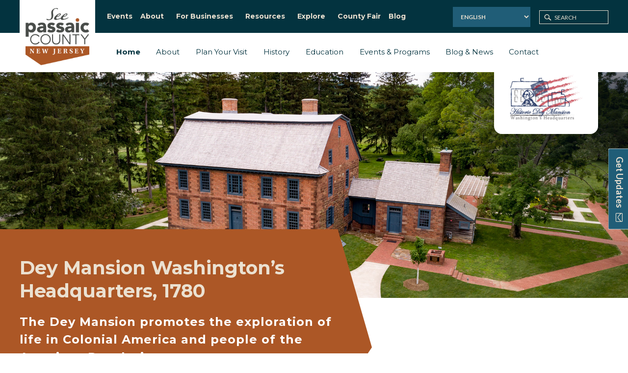

--- FILE ---
content_type: text/css; charset=UTF-8
request_url: https://seepassaiccounty.org/wp-content/themes/seepassaiccounty/assets/css/developer.css
body_size: 6267
content:
.admin-bar .navbar-fixed-top {top: 32px;}
ul.ubermenu-nav li::before {display: none;}
.ubermenu-main .ubermenu-target {line-height: 30px !important; font-family: 'Montserrat', sans-serif; font-weight: 700;}
.ubermenu-sub-indicators .ubermenu-has-submenu-drop>.ubermenu-target:after { display: none !important; }
.ubermenu-main.ubermenu-sub-indicators .ubermenu-item-level-0.ubermenu-has-submenu-drop > .ubermenu-target:not(.ubermenu-noindicator) { padding-right: 17px !important;}
.ubermenu-submenu .ubermenu-target {line-height: normal !important;}
.navbar-fixed-top.sticky .ubermenu-main .ubermenu-item-level-0 > .ubermenu-target { padding-top: 14px;  padding-bottom: 14px;}

.ubermenu-main .ubermenu-item-level-0 > .ubermenu-target{color:#ebe1d1 !important;}
.ubermenu.ubermenu-main .ubermenu-item-level-0:hover > .ubermenu-target, .ubermenu-main .ubermenu-item-level-0.ubermenu-active > .ubermenu-target{color: #ac5726 !important;}
.ubermenu .ubermenu-submenu .ubermenu-target{padding-top: 10px !important; padding-bottom:10px !important;}
.ubermenu-main .ubermenu-submenu.ubermenu-submenu-drop{padding:5px 0 !important;}

.parks-info-section .location-details-block h2 {text-transform: uppercase;}

.blog-listing ul.page-numbers {  float: left;  width: 100%;  text-align: center;   margin: 30px 0px 0px 0px;}
/* Pagination style */
.blog-listing ul.page-numbers {float: left;width: 100%;margin:30px 0 0 0;text-align: center;}
.blog-listing ul.page-numbers li{display: inline-block;list-style: none;margin: 0 0 30px;padding: 0;}
.blog-listing ul.page-numbers li:before{display: none;}
/*.blog-listing ul.page-numbers li span.current{color:#fff;padding: 10px 15px;background-color: #c19c3e;}*/
.current{color:#fff;padding: 10px 15px;background-color: #205d77;}
.blog-listing ul.page-numbers li a{color:#000;padding: 10px 15px;background: #efefef;}
.blog-listing ul.page-numbers li a:hover{color:#fff;background-color:#205d77;}
.search-page .separator hr {border-color: #4a4a4a; margin: 20px 0 20px 0; padding: 0px;}
.not-found {  border: 1px solid #205d77;  text-align: center;  /* float: left; */ width: 100%;  padding: 0 15px 30px; margin: 0 auto;}
.search-section.single-column .not-found h2:first-child {text-align: center;}
form.search-form input[type=search] { -webkit-appearance: none; border: 1px solid #205d77;vertical-align: middle;  height: 35px; width: 300px;padding: 0 15px;}
form.search-form button.search-submit { line-height: 37px; padding: 0 25px;border: 0;}
.search-submit.btn {margin-top: 0px;}


.tribe-events ul li::before { display: none;}
.tribe-common .tribe-common-c-btn, .tribe-common a.tribe-common-c-btn {background-color:#205d77 !important; border-radius: 0px !important; }
.tribe-common .tribe-common-c-btn:hover, .tribe-common a.tribe-common-c-btn:hover {background-color:#03333f !important;}
/* Wp Block Gallery */
.wp-block-gallery li.blocks-gallery-item {text-align: center;padding-left: 0;}
.wp-block-gallery li.blocks-gallery-item:before {display:none;}
.wp-block-gallery {width: 100%; display: block;}
.g-recaptcha {display: block;clear: both;margin-bottom: 1em;margin-left: 0px;width: 100%;}	
.wp-block-gallery .blocks-gallery-item figcaption {font-size: 14px; padding: 10px 10px 9px !important;background: #205d77 !important;color: #fff !important;}
.wp-block-image figcaption {text-align: center !important; font-style: normal !important; background: #205d77; color: #fff;  margin: 0px; padding: 10px; font-size: 14px;}

.wp-block-gallery figcaption {  font-style: normal;}

.search-section.single-column h2:first-child{text-align: left; width: auto;	margin-top: 0px; color: #565754;}
nav ul li:before {  display: none;}
.tribe-events .tribe-events-c-ical__link,#tribe-events .tribe-events-button, #tribe-events .tribe-events-button:hover, #tribe_events_filters_wrapper input[type=submit], .tribe-events-button, .tribe-events-button.tribe-active:hover, .tribe-events-button.tribe-inactive, .tribe-events-button:hover, .tribe-events-calendar td.tribe-events-present div[id*=tribe-events-daynum-], .tribe-events-calendar td.tribe-events-present div[id*=tribe-events-daynum-]>a{ color: #ebe1d1 !important; background-color: #205d77 !important; border-radius: 0px;}
.tribe_community_list .tribe-button:hover,.tribe-events .tribe-events-c-ical__link:hover,#tribe-events .tribe-events-button:hover, .tribe-events-button.tribe-active:hover, .tribe-events-button.tribe-inactive, .tribe-events-button:hover {
    background: #03333f !important;
}

.tribe-events .tribe-events-c-ical__link {border:none !important;}
.tribe-common .tribe-common-c-svgicon {color:#ebe1d1 !important; }
.tribe-events-cal-links .tribe-events-gcal, .tribe-events-cal-links .tribe-events-ical { display: inline-block; padding: 5px 12px !important;}
.tribe-common .tribe-common-b2 {font-family: inherit !important; font-size: inherit !important;}
.tribe-common .tribe-common-h5, .tribe-common .tribe-common-h6 {line-height: normal; color: #565754 !important; font-weight: 700 !important;font-family: 'Montserrat', serif !important; }
h1.tribe-events-single-event-title{font-family: 'Montserrat', serif;}

.tribe-common .tribe-common-b3 {font-family: inherit; font-size: 14px !important;}
.tribe-events-event-meta,.tribe-events-schedule h2 {font-family: inherit;}
.tribe-events-content ol, .tribe-events-content p, .tribe-events-content ul {font-size: 16px; font-family: inherit;     font-family: 'Lato', Arial, Helvetica, sans-serif;
    line-height: 24px; color: #4a4a4a;}
.tribe-events-single ul.tribe-related-events li .tribe-related-events-title a,.tribe-events-event-meta a, .tribe-events-event-meta a:visited {color: #205d77;}
.tribe-events-single ul.tribe-related-events li .tribe-related-events-title a:hover,.tribe-events-event-meta a:focus, .tribe-events-event-meta a:hover {color: #ac5726;}
h3.tribe-events-calendar-list__event-title  {font-size: 28px !important; line-height: normal !important; }
.tribe-common a {color: #565754 !important;}
.tribe-events .datepicker .day.active, .tribe-events .datepicker .day.active.focused, .tribe-events .datepicker .day.active:focus, .tribe-events .datepicker .day.active:hover, .tribe-events .datepicker .month.active, .tribe-events .datepicker .month.active.focused, .tribe-events .datepicker .month.active:focus, .tribe-events .datepicker .month.active:hover, .tribe-events .datepicker .year.active, .tribe-events .datepicker .year.active.focused, .tribe-events .datepicker .year.active:focus, .tribe-events .datepicker .year.active:hover {background: #ac5726;}
.tribe-common--breakpoint-medium.tribe-common .tribe-common-h6--min-medium { font-weight: 600; color: #205d77; font-family: inherit; font-size: 18px;}
.tribe-events .tribe-events-calendar-list__month-separator:after { background-color: #205d77;}

.tribe-events .tribe-events-calendar-month__day--current .tribe-events-calendar-month__day-date, .tribe-events .tribe-events-calendar-month__day--current .tribe-events-calendar-month__day-date-link {color: #ac5726;}
.tribe-events-single .tribe-events-sub-nav,.tribe-common .tribe-common-b2 {font-family: inherit;}
h3.tribe-common-h4 { font-family: 'Montserrat', serif !important;  font-weight: 600;}
.tribe-related-events.tribe-clearfix li::before{display: none;}
/*.tribe-events-single ul.tribe-related-events {width: 100%;}*/
.tribe-events-related-events-title, .tribe-events-single ul.tribe-related-events li, .tribe-events-single ul.tribe-related-events li .tribe-related-events-title {font-family: 'Montserrat', serif !important;  font-weight: 600;}
.tribe-related-events-title {font-size: 20px !important;}
.tribe-events-event-meta.primary, .tribe-events-event-meta.secondary {width: 50%;}
.tribe-events-back {  margin-bottom: 20px;   margin-top: 20px;}
.tribe-events-single .tribe-events-schedule h2{margin-top: 0px;}
h2.tribe-events-single-section-title {  font-size: 18px !important;}
.tribe-events-button {    font-family: 'Montserrat', serif; font-weight: 700 !important; font-size: 15px !important;}
 .tribe-events:not( .tribe-events-view--shortcode ) .tribe-events-calendar-list__event-title-link:hover {color: #ac5726 !important; border-bottom: none;}


.my-events-header h2.my-events { color: #ac5726 !important;  font-size: 36px !important;  font-weight: 700 !important;}
.tribe-community-events {background: transparent !important; border:none !important;}
.selection ul li::before, .select2-results ul li::before {display: none !important;}
.ui-dialog-buttonset button ,.tribe_community_list .tribe-button, .tribe_community_edit .tribe-events-community-footer .button,.tribe-community-events .tribe-section.tribe-section-image-uploader .tribe-image-upload-area .choose-file,#post.events-community-submit,.tribe_community_edit .tribe-button,.tribe-add-post.tribe-button, .tribe-datetime-block .button, .tribe_community_edit .tribe-button.submit, .tribe_community_list .tribe-button.submit {border-radius:0px !important;  font-family: 'Montserrat', serif; background: #205d77 !important; color: #ebe1d1 !important; font-weight: 700 !important; border:none; letter-spacing: 0.2px;     transition: all 0.4s ease-in-out 0s;
    -webkit-transition: all 0.4s ease-in-out 0s;
    -moz-transition: all 0.4s ease-in-out 0s;}
.ui-dialog-buttonset button:hover,.tribe_community_edit .tribe-events-community-footer .button:hover,.my-events-header a.tribe-button.tribe-button-secondary:hover,.tribe-community-events .tribe-section.tribe-section-image-uploader .tribe-image-upload-area .choose-file:hover,.tribe-image-upload-area .choose-file:hover ,#post.events-community-submit:hover,.tribe-add-post.tribe-button:hover, .tribe-datetime-block .button:hover,.tribe_community_edit .tribe-button.submit:hover, .tribe_community_list .tribe-button.submit:hover {background: #03333f !important;}

	.tribe-image-upload-area .choose-file {font-size: 20px !important;padding: 15px !important; }
.tribe-add-post.tribe-button,.tribe_community_edit .button{font-size: 12px !important; padding: 10px !important; }
.tribe-community-events .events-community-post-title>input {border-radius: 0 !important;
    border: 1px solid #293546 !important;
    padding-left: 10px !important;
    padding-right: 10px !important;
    }
 .tribe-community-events .tribe-section.tribe-section-cost .cost-input-field,.tribe-community-events .tribe-section.tribe-section-website input {height: 48px; line-height: 48px;  border: 1px solid #293546 !important;}
.select2-container--default.select2-container--focus .select2-selection--multiple { border: solid 1px #293546;  border-radius: 0;}
.tribe-community-events .tribe-section.tribe-section-taxonomy .tribe-dropdown .select2-selection--multiple .select2-search--inline{ line-height: 3 !important; padding-bottom: 0px !important; padding-top: 0px !important;padding-left: 0px !important; margin-left: 0 !important;}
.tribe-community-events {color: #4a4a4a !important;}
.tribe-dropdown .select2-selection--multiple .select2-selection__rendered {vertical-align: middle !important; border-radius: 0px !important;}
.select2-results .select2-results__option {color: #4a4a4a !important;}
.select2-container--default .select2-results__option--highlighted[data-selected] { background: #205d77 !important; color: #ebe1d1 !important; }
.tribe-community-events .tribe-section.tribe-section-taxonomy .tribe-dropdown .select2-choices .select2-search-choice, .tribe-community-events .tribe-section.tribe-section-taxonomy .tribe-dropdown .select2-choices .select2-selection__choice, .tribe-community-events .tribe-section.tribe-section-taxonomy .tribe-dropdown .select2-selection--multiple .select2-search-choice, .tribe-community-events .tribe-section.tribe-section-taxonomy .tribe-dropdown .select2-selection--multiple .select2-selection__choice {padding: 5px 10px 5px 10px !important; margin-left: 10px;}
.tribe-community-events .tribe-section { border: 1px solid #03333F !important; border-radius:0px !important;}
.tribe-community-events .tribe-section .tribe-section-header{ border-bottom: 1px solid #03333F !important;}
.tribe-community-events label {font-size: 15px;}
.select2-container--default .select2-selection--multiple {border-radius: 0px !important; }
.event-community-section .tribe-community-events, .event-main-section .tribe-events .tribe-events-l-container {padding-top: 24px !important;}
.event-main-section .container-small {max-width: inherit;}
.event-community-section .container-small {max-width: 1200px; margin: 0 auto;}
.event-community-section .tribe-datetime-block .button {font-size: inherit !important; padding: 10px !important;}
.event-community-section button#tribe-add-exclusion {  padding: 2px 10px !important;}
.event-community-section button#tribe-add-recurrence {padding-bottom: 7px !important;}
.recurrence-row button>span {font-size: 12px !important;}
.event-community-section button.tribe-button.tribe-add-recurrence{margin: 0px !important;}
.event-community-section .tribe-community-events td div.tribe-button-field {font-size: 14px;}
.tribe-buttonset .tribe-button-field.tribe-active{ color: #fff; background-color: #ac5726 !important;  border-color: #ac5726 !important;}
.tribe-buttonset .tribe-button-field { background-color: #205d77 !important;  color: #fff; border: none;   border-radius: 0px;}
.recurrence-row .select2-container span {border-radius: 0px;}
.tribe-section-content-field input {font-size: 14px !important;}
.ui-timepicker-wrapper .ui-timepicker-list li {font-size: 100% !important;}
.ui-timepicker-wrapper .ui-timepicker-list li:before {display: none;}
.tribe-ui-datepicker.ui-datepicker a.ui-state-active,li.ui-timepicker-selected, .ui-timepicker-list li:hover, .ui-timepicker-list .ui-timepicker-selected:hover,.ui-timepicker-wrapper .ui-timepicker-list .ui-timepicker-selected {background: #205d77 !important;}
.select2-container--default .select2-selection--multiple .select2-selection__choice {    background-color: #ac5726 !important; color: #ffffff !important;  border: 1px solid #ac5726 !important;}
.select2-container--default .select2-selection--multiple .select2-selection__choice__remove {color: #fff !important;}
.select2-container--default .select2-selection--multiple {border:1px solid #03333F !important;}
.select2-container--default .select2-selection--single { border:1px solid #03333F !important; border-radius: 0px !important;}

.tribe-dropdown .select2-selection--single .select2-selection__rendered, .tribe-ea-dropdown .select2-selection--single .select2-selection__rendered {font-size: 14px !important;	}
.tribe-community-events .tribe-section .tribe-delete-this.hover-state:hover, .tribe-community-events .tribe-section .tribe-delete-this:hover:hover {color: #ac5726 !important;}
.my-events-header a.tribe-button.tribe-button-secondary { font-family: inherit; font-size: 15px; line-height: normal; border-radius:0px !important;  font-family: 'Montserrat', serif; background: #205d77 !important; color: #ebe1d1 !important; font-weight: 700 !important; border:none; letter-spacing: 0.2px;transition: all 0.4s ease-in-out 0s; -webkit-transition: all 0.4s ease-in-out 0s; -moz-transition: all 0.4s ease-in-out 0s; margin:0 !important;}
#post.events-community-submit,.tribe_community_edit .tribe-events-community-footer .button {font-size: 20px !important; padding: 15px !important;}
.tribe-community-events .events-community-post-content label, .tribe-community-events .events-community-post-title label,.tribe-community-events .tribe-section .tribe-section-header h3{font-size: 18px !important;}
.venue input,.organizer input { height: 40px; border: 1px solid #000;  padding: 5px; margin-left: 5px;}
.venue label,.organizer label {font-size: 18px !important;}
.bubble {background: transparent !important; border:1px solid #03333F !important; }
.eventForm .tribe_sectionheader h4, .tribe-community-event-info h4 { border-bottom:1px solid #03333F !important; }
.eventForm .tribe_sectionheader h4 label, .tribe-community-event-info h4 {font-weight: 700;}
.venue input, .eventForm input[type=text] {border:1px solid #03333F !important; border-radius: 0px !important;}
.tribe-community-event-info .venue, .tribe-community-event-info .organizer { margin: 15px 0px;}
.wp-editor-container {border:1px solid #03333F !important; }
.html-active .switch-html, .tmce-active .switch-tmce{border: 1px solid; border-bottom: 0px;}
.tribe-community-events-list a:hover {color: #ac5726 !important;}
.tribe-community-events-content .tribe-nav a{border: none !important; font-family: 'Montserrat', serif; }
.tribe_community_edit .tribe-button-activate:after, .tribe_community_list .tribe-button-activate:after {color: #ebe1d1 !important;}
.tribe-nav-top .table-menu ul li:before {display: none !important;}
.tribe-nav-top .table-menu ul li {padding-left:5px; }
.tribe-community-events-list a { color: #4a4a4a;}

.tribe-community-events-content .tribe-event-list-search input[type=search] { border: 1px solid #205d77 !important;}
.venue input[type=checkbox] {height: auto;}
.event-community-section h2.my-events {  text-align: left;}
.event-community-section .new-tribe_organizer .linked-post td label,.event-community-section .new-tribe_organizer .linked-post td {font-size: 15px !important;}
.event-community-section .new-tribe_organizer .linked-post td [type=text] {border:1px solid #03333F !important;}
#event_organizer, #event_tribe_venue {padding-right: 0px !important;}
.tribe-community-events .tribe-community-notice.tribe-community-notice-error { border: 1px solid #dc3232; }
.tribe-community-events .tribe-community-notice.tribe-community-notice-error p {font-size: 16px;}
.tribe-community-events .events-community-post-content label.error, .tribe-community-events .events-community-post-title label.error { padding-bottom: 0px;border-bottom:none !important; color: #dc3232;}
.tribe-community-notice-update p a ,.tribe-community-notice-update p { font-size: 20px;  line-height: normal;}
.tribe-events-event-meta:before, .tribe-events-event-meta~div:not(.tribe-events-event-meta):not(.event-tickets),.tribe-events-related-events-title {border-top: 1px solid #205d77;}
.tribe-events .tribe-events-calendar-list__month-separator:after {background-color:#205d77 !important; }
.tribe-common .tribe-common-anchor-thin-alt {border-bottom: 1px solid #205d77 !important; }
.tribe-events .tribe-events-calendar-month__day--current .tribe-events-calendar-month__day-date, .tribe-events .tribe-events-calendar-month__day--current .tribe-events-calendar-month__day-date-link {color: #205d77 !important;}
.event-main-section .datepicker>div {display: block;}
.tribe-events .datepicker .day.active {background:#ac5726 !important; }


.tribe-events-single ul.tribe-related-events li .tribe-related-event-info span:last-of-type { margin-right: 4px;}
.tribe-events-meta-group .tribe-events-single-section-title,.tribe-events-meta-group .tribe-events-single-section-title {color: #565754;}
.error-img.text-center {padding-top: 60px;}
.error-img p {padding-top: 20px; font-size: 18px;} 


.tribe-community-events .events-community-post-content>input, .tribe-community-events .events-community-post-title>input {height: 48px !important; box-shadow: none !important;}


/* Active Champions form css */
._form ._full_width._clear {display: none;}
._form ._html-code{ display:none; }
._form ._form-title{ display:none; }
._form ._form-branding{ display:none; }
._form {width: 100%;padding: 0;margin: 0;}
._form input {width: 100%;border-radius: 0;border: 1px solid #293546;height: 48px;line-height: 48px;padding-left: 10px;padding-right: 10px;}
._form ._form-label {width: 100%;font-weight: 400;font-size: 18px;color: #4a4a4a;}
._form ._form_element._full_width {margin-bottom: 10px;}
._form ._submit:hover, ._form ._submit:focus, ._form ._submit:active {background-color: #03333f;border: none;box-shadow: none;-webkit-box-shadow: none;-moz-box-shadow: none;}
._form ._submit {background: #205d77;
    border: none;
    text-align: center;
    text-decoration: none;
    color: #ebe1d1;
    font-family: 'Montserrat', serif;
    font-weight: 700;
    display: inline-block;
    font-size: 20px;
    letter-spacing: normal;
    line-height: 32px;
    padding: 12px 15px 12px 15px;
    margin-top: 15px;
    text-transform: uppercase;
    position: relative;
    box-shadow: none !important;
    -webkit-box-shadow: none !important;
    -moz-box-shadow: none !important;
    border-radius: 0px;
    -webkit-border-radius: 0px;
    -moz-border-radius: 0px;
    transition: all 0.4s ease-in-out 0s;
    -webkit-transition: all 0.4s ease-in-out 0s;
    -moz-transition: all 0.4s ease-in-out 0s;
    vertical-align: middle;}
    .landing-page-form-main ._form ._submit { width: 100%;  border: none; line-height: 50px; padding: 0 22px; margin-top: 5px; margin-bottom: 15px;}
._form ._error._below {display: none !important;}._form ._error-inner { display: none;}
._form ._has_error {border: 1px solid #f00 !important;}
._form-thank-you {color: #4F8A10;text-align: center;font-weight: 600;border: 1px solid #4F8A10;padding: 10px;width: 50%;margin: 0 auto;background: #DFF2BF;}

/*.landing-page-form ._button-wrapper._full_width {padding: 0 0px 22px;}
.request-form-section ._form ._form_element._full_width { margin-bottom: 16px;}
.request-form-section ._form input{height: 48px;line-height: 48px;}
.request-form-section ._submit{height: 50px;line-height: 50px;}
.request-form-section ._form { padding-top: 9px;}*/
.footer-newsletter label { display: none;}
.footer-newsletter ._form ._submit {  width: 100%;margin: 5px 0 0px 0; line-height: 28px;}
.footer-newsletter ._form ._submit:hover,.footer-newsletter ._form ._submit:focus{ background: #FFF;color: #205d77;}
.footer-newsletter input{ height: 36px;  line-height: normal;  border: 1px solid #FFF;  margin-bottom: 5px; }
.footer-newsletter ._form ._form_element._full_width {margin-bottom: 0px;}
a.readmore {  padding-left: 5px;}

.home-itineraries-section a.btn:hover {background: #fff; color: #205d77;}




.event-main-section .tribe-common--breakpoint-medium.tribe-events .tribe-events-l-container { padding-bottom: 0px; min-height: 0px; }
.event-community-section .tribe-community-events {padding: 0px; }
ul.ess-social-network-lists li:before {display: none;}
#ess-main-wrapper .ess-social-network-lists .ess-social-networks {padding-left: 0px;}
.ess-sidebar-share .ess-sidebar-icon-count-wrapper .ess-total-share { padding: 0px !important; padding-top: 6px !important; line-height: normal; background: #205d77 !important;}
.tribe-events .datepicker>div {display: block;}

.tribe-events .tribe-events-c-breadcrumbs__list {font-family: inherit !important;}
.tribe-common .tribe-common-h3 {color: #565754 !important; font-weight: 700;    font-family: 'Montserrat', serif !important;}
.tribe-common .tribe-common-b1 {font-family: inherit !important;}
.tribe-events-pro .tribe-events-pro-venue__meta-address-details .tribe-address {font-size: 16px;}
.tribe-common--breakpoint-medium.tribe-events .tribe-events-c-breadcrumbs { margin-bottom: 20px !important;}
.tribe-common .tribe-common-c-btn-border-small, .tribe-common a.tribe-common-c-btn-border-small {font-family: inherit !important; border-radius: 0px; border:1px solid #205d77;}
.tribe-events .tribe-events-c-view-selector__list-item-text {font-family: inherit !important; font-size: 16px !important;}
.tribe-events-back a, .tribe-events-back a:visited {font-family: inherit !important;}
.single-tribe_events .tribe-events-schedule {margin: 10px 0px;}
.tribe-events .datepicker .month, .tribe-events .datepicker .year,	.tribe-events .datepicker .day, .tribe-events .datepicker .dow,.tribe-events .datepicker .datepicker-switch { font-family: 'Lato', Arial, Helvetica, sans-serif !important;}

.post-password-form input#pwbox-743 {  height: 35px; min-width: 200px; padding-left: 5px;  border: 1px solid #293546;}
.post-password-form input[type="submit"] {
    background-color: #205d77;
    border:none !important;
    text-align: center;
    min-width: 130px;
    color: #ebe1d1;
    font-family: 'Montserrat', serif;
    font-weight: 700;
    border-radius: 0px !important;
    display: inline-block;
    font-size: 15px;
    letter-spacing: normal;
    line-height: 35px;
    padding: 0 22px;
    margin-top: -4px;
    text-transform: uppercase;
    position: relative;
    box-shadow: none !important;
    -webkit-box-shadow: none !important;
    -moz-box-shadow: none !important;
    -webkit-border-radius: 3px;
    -moz-border-radius: 3px;
    transition: all 0.4s ease-in-out 0s;
    -webkit-transition: all 0.4s ease-in-out 0s;
    -moz-transition: all 0.4s ease-in-out 0s;
    vertical-align: middle;
}
.post-password-form input[type="submit"]:hover { background-color: #03333f;}

form.post-password-form {
    text-align: center !important;
    margin-bottom: 20px;
}
.home-itineraries-content { min-height: 110px; padding-right: 2px;}
.nextup-itineraries-content { min-height: 100px; padding-right: 2px;}
.regional-itineraries-content {min-height: 100px;padding-right: 2px;}
.themed-itineraries-content {min-height: 110px; padding-right: 2px;}
.vfbp-form ul.country-list li:before {  display: none;}
.intl-tel-input input[type=tel] {padding-left: 44px !important; }
.vfbp-form select.vfb-form-control ,.vfbp-form .vfb-address-block input   {  width: 100% !important;
    border-radius: 0 !important;
    border: 1px solid #293546 !important;
    height: 48px !important;
    line-height: 48px !important;
    padding-left: 10px !important;
    padding-right: 10px !important;
    font-size: 16px;
}
.vfbp-form label.vfb-address-label, .vfbp-form label.vfb-name-label {font-size: 16px;}
.vfbp-form textarea.vfb-form-control { border: 1px solid; border-radius: 0px;}

/*map*/
#map-canvas {width: 100%;height: 500px;margin-left: 0;}
.map-locations{z-index: 9;}
#popimg {width: 150px;height: 120px;}
.map-box-pop .right-img img {width: 100px;height: 60px !important;}
.map-box-pop .right-img {width: 100px;float: right;}
.map-box-pop .map-add-main .loc-add {width: 46%;float: left;margin: 0 12px;text-align: left;font-size: 14px;font-family: 'Lato', Arial, Helvetica, sans-serif !important;line-height: 20px;}
.map-box-pop .map-add-main {width: 100%;display: inline-block;}
.map-box-pop h3 {font-size: 18px;margin: 0 0 15px;}
.map-box-pop .loc-add.map-add-center {width: 95% !important;text-align: center !important;margin-bottom: 10px !important;}
.gm-style-iw {width: 100%;max-width: 350px !important;box-shadow: 0 1px 4px rgba(0, 0, 0, .8) !important;}
.gm-ui-hover-effect img {width: 25px !important;height: 25px !important;margin-left: -5px !important;color: #f00 !important;}

.other-details.video-responsive iframe { width: 100% !important; height: 500px !important; max-width: 900px; text-align: center;}
.embed-video.video-responsive {width: 100%;max-width: 900px;margin: 0 auto;text-align: center;}
.embed-video.video-responsive iframe {max-width: 100% !important;width: 100%;}


.navbar.secondary-menu.new{-webkit-transition: all .4s ease-in-out;-moz-transition: all .4s ease-in-out;-o-transition: all .4s ease-in-out;-ms-transition: all .4s ease-in-out;transition: all .4s ease-in-out;}
.navbar.secondary-menu.new.sticky {position: fixed;left: 0;top: 58px;right: 0;z-index: 999;padding-top: 0;padding-bottom: 0;box-shadow: 0 0 5px rgba(0,0,0,0.5);}
.admin-bar .navbar.secondary-menu.new.sticky{top:88px !important;}

.passaic-sponsors-slider .slick-track{margin:0 !important;}
.passaic-sponsors-slider .slick-dots li button::before {font-size: 36px !important;}

.vendors-header .page-header-text.teal-color {background-color: #22A2BF !important;}

.ubermenu-current-menu-item > a > span {font-weight: 700 !important;color: #03333f;}
/*.ubermenu-current_page_item > a > span {font-weight: 700 !important;}*/
.ubermenu-current-menu-parent > a span {font-weight: 700 !important;color: #03333f;}
.middle-section.page-content.single-column.exhibition-single {
  padding-top: 0;
}

.secondary-menu.phase-three .ubermenu.ubermenu-main.ubermenu-menu-51 .ubermenu-item-level-0 > .ubermenu-target {padding: 9px 16px 10px 16px !important;}
.pcac-contact .or-section {visibility: hidden; opacity: 0;}
.pcac-contact .contact-text {margin-bottom: 30px;}
.pcac-contact .contact-text h2 {margin-top: 0;}

.home-events-section { padding-bottom: 0 !important;}
.itineraries-section-content {
  display: inline-block;
  width: 100%;
  padding-top: 20px;
}

#gtranslate_selector {background: #205d77;border: none;text-align: center;text-decoration: none;color: #ebe1d1;font-weight: 700;display: inline-block;font-size: 12px;letter-spacing: normal;padding: 12px;text-transform: uppercase;position: relative;box-shadow: none !important;-webkit-box-shadow: none !important;-moz-box-shadow: none !important;border-radius: 0px;-webkit-border-radius: 0px;-moz-border-radius: 0px;transition: all 0.4s ease-in-out 0s;-webkit-transition: all 0.4s ease-in-out 0s;-moz-transition: all 0.4s ease-in-out 0s;vertical-align: middle;}

.translate select {
    background: #205d77;
    border: none;
    text-align: left;
    text-decoration: none;
    color: #ebe1d1;
    font-weight: 700;
    display: inline-block;
    font-size: 12px;
    letter-spacing: normal;
    padding: 12px;
    text-transform: uppercase;
    position: relative;
    box-shadow: none !important;
    -webkit-box-shadow: none !important;
    -moz-box-shadow: none !important;
    border-radius: 0px;
    -webkit-border-radius: 0px;
    -moz-border-radius: 0px;
    transition: all 0.4s ease-in-out 0s;
    -webkit-transition: all 0.4s ease-in-out 0s;
    -moz-transition: all 0.4s ease-in-out 0s;
    vertical-align: middle;
  }

  
.header-top-bar {background: #AC5726;text-align: center;color: #fff;padding: 18px 15px;}
/*.page-template-hamilton-house-template.top-bar-appear, .page-template-dey-mansion-template.top-bar-appear { top: 60px !important;}*/
/*.top-bar-appear .navbar.secondary-menu {margin-top: 60px; }*/
  

.fade-auto-slider .slider-for-county-fair .slick-list, .fade-auto-slider .slider-for-county-fair-one .slick-list {
  overflow-x: hidden !important;
  overflow-y: hidden !important;
}
.fade-auto-slider .county-fair-slider-content {
  position: relative !important;
  right: inherit !important;
  width: 100% !important;
  bottom: inherit !important;
  text-align: center !important;
  padding: 20px 0 0;
}
.fade-auto-slider .county-fair-slider-nav .slick-list {
  margin: 0 auto;
}


.fade-auto-slider .slick-slider.county-fair-slider-nav .slick-prev {
  left: 200px;
}
.fade-auto-slider .slick-slider.county-fair-slider-nav .slick-next {
  right: calc(50% - 230px);
}
.fade-auto-slider .county-fair-slider-nav {
  margin-top: 30px;
}

/* Pagination style */
.blog-template ul.page-numbers {float: left;width: 100%;margin:30px 0 0 0;text-align: center;}
.blog-template ul.page-numbers li{display: inline-block;list-style: none;margin: 0;padding: 0;}
.blog-template ul.page-numbers li:before{display: none;}
.blog-template ul.page-numbers li .current{color:#ebe1d1;padding: 11px 18px;background-color: #AC5726;display: block;font-weight: bold;}
.blog-template ul.page-numbers li a {color: #ebe1d1;padding: 10px 18px;background: #205D77;display: block;}
.blog-template ul.page-numbers li a:hover{color:#ebe1d1;background-color: #03333f;}
.blog-template.project-pagination .page-numbers {margin: 30px 0 !important;}

.wp-block-buttons a {
  width: 140px !important;
line-height: 26px !important;
font-size: 12px !important;
padding: 7px 15px 7px 15px !important;
background: #205d77;
border: none;
text-align: center;
text-decoration: none;
color: #ebe1d1;
font-family: 'Montserrat', serif;
font-weight: 700 !important;
display: inline-block !important;
letter-spacing: normal !important;
line-height: 32px !important;
margin: 12px 0 !important;
text-transform: uppercase !important;
position: relative !important;
box-shadow: none !important;
-webkit-box-shadow: none !important;
-moz-box-shadow: none !important;
border-radius: 0px !important;
-webkit-border-radius: 0px;
-moz-border-radius: 0px;
transition: all 0.4s ease-in-out 0s;
-webkit-transition: all 0.4s ease-in-out 0s;
-moz-transition: all 0.4s ease-in-out 0s;
vertical-align: middle;
}
.simple-page-template .container {
  max-width: 1200px;width:100%;
 }
.simple-page-template h5, .simple-page-template h6 {
    font-weight: 300;
}

.wp-block-buttons a:hover{background: #03333f !important;color: #ebe1d1 !important;}
.ubermenu-sub-indicator.fas.fa-angle-down {display: none;}

.btn-width-auto .wp-block-buttons a {
  width: auto !important;
}
.exhibition-single .passaic-county-exhibition-slider-main .passaic-county-fair-img img{max-height: 500px;}
.exhibition-single .county-fair-slider-content {
  position: relative !important;
  right: inherit !important;
  width: 100% !important;
  bottom: inherit !important;
  text-align: center !important;
  padding: 20px 0 0;
}
@media screen and (max-width: 1280px){
.secondary-menu.phase-three .ubermenu.ubermenu-main.ubermenu-menu-51 .ubermenu-item-level-0 > .ubermenu-target {padding: 9px 10px 10px 10px !important;}
}

@media screen and (max-width: 1200px){
 .ubermenu-sub-indicator.fas.fa-angle-down {display: block;}
.ubermenu-responsive-toggle-icon-only .fas { font-size: 25px;}
    .ubermenu-responsive-toggle .fa{font-size: 27px;color:#FFF;}
.ubermenu-responsive-toggle { max-width: 38px !important;
    float: right;
    padding: 5px !important;
    margin-top: 15px !important;}
.ubermenu-sub-indicators .ubermenu-has-submenu-drop > .ubermenu-target:after { display: block !important;font-size:20px !important;margin-top: -10px !important;}
.ubermenu .ubermenu-retractor{padding: 7px 20px !important;color: #4a4a4a !important;}
.navigation{width: 100% !important;float: right !important;position:relative;}
.header-right{position:absolute;right:0;top:0px; z-index:1;margin-right: 60px;padding-right: 0px !important;}
.top-bar-appear .header-right{top:-8px;}

.top-bar-appear .ubermenu-responsive-toggle{margin-top: 8px !important;
    margin-bottom: 8px !important;}

    
}


@media screen and (max-width: 1199px){

.ubermenu-main .ubermenu-item-level-0 > .ubermenu-target{font-size:15px !important;padding-left: 10px !important;padding-right: 10px !important;} 
.ubermenu .ubermenu-submenu .ubermenu-target{padding:8px 12px !important;} 
.ubermenu-main.ubermenu-sub-indicators .ubermenu-item-level-0.ubermenu-has-submenu-drop > .ubermenu-target:not(.ubermenu-noindicator) {
    padding-right: 12px !important;

}

h3.tribe-events-calendar-list__event-title  {font-size: 26px !important;}
h1.tribe-events-single-event-title {font-size: 40px;}
._form ._submit {font-size: 18px;}

.my-events-header h2.my-events{font-size: 30px !important;}
/*.page-template-hamilton-house-template.top-bar-appear, .page-template-dey-mansion-template.top-bar-appear { top: 70px !important;}*/

.fade-auto-slider .slick-slider.county-fair-slider-nav .slick-prev { left: 170px; }
.fade-auto-slider .slick-slider.county-fair-slider-nav .slick-next { right: calc(50% - 176px); }

}

@media screen and (max-width: 991px){
 
 
header.navbar-fixed-top{min-height:64px;}
.navigation-main{position:relative;}
.sticky.navbar-fixed-top{min-height:56px;}
.sticky.navbar-fixed-top .ubermenu-responsive-toggle{margin-top: 12px !important;}
header.navbar-fixed-top{-webkit-transition: all .4s ease-in-out;-moz-transition: all .4s ease-in-out;-o-transition: all .4s ease-in-out;-ms-transition: all .4s ease-in-out;transition: all .4s ease-in-out;}
.ubermenu-main .ubermenu-item-level-0 > .ubermenu-target{padding-top: 5px !important;padding-bottom: 5px !important;}
.ubermenu-responsive.ubermenu .ubermenu-nav { width: 100%;float: left; padding: 15px 0;  }  
.ubermenu-main .ubermenu-submenu.ubermenu-submenu-drop{padding: 0px 0 !important;} 
.ubermenu-responsive.ubermenu.ubermenu-responsive-collapse{-webkit-transition: all .4s ease-in-out;-moz-transition: all .4s ease-in-out;-o-transition: all .4s ease-in-out;-ms-transition: all .4s ease-in-out;transition: all .4s ease-in-out;}
h3.tribe-events-calendar-list__event-title  {font-size: 24px !important;}
h1.tribe-events-single-event-title {font-size: 36px;}
.error-img.text-center {padding-top: 40px;}
.error-img p { font-size: 16px;} 


.my-events-header h2.my-events{font-size: 26px !important;}



}

@media only screen and (max-width: 991px) and (min-width: 767px){
.themed-itineraries-content { min-height: 130px;}
.nextup-itineraries-content,.regional-itineraries-content { min-height: 120px;}
.home-itineraries-content { min-height: 135px;}
 
}
@media screen and (max-width: 767px){
.navigation-main { padding-left: 122px !important;}  
.ubermenu .ubermenu-submenu .ubermenu-target{font-size:15px !important;}  
.county-fair-slider-nav:before { top: 1px; }
.tribe-events-event-meta.primary, .tribe-events-event-meta.secondary {width: 100%;}
h1.tribe-events-single-event-title {font-size: 32px;}
h2.tribe-events-single-section-title {  font-size: 16px !important;}

._form ._submit {font-size: 16px;}

.my-events-header h2.my-events{font-size: 22px !important; margin-bottom:12px !important}
.my-events-header {align-items: flex-start!important;flex-direction: column;}
.tribe-community-events .events-community-post-content label, .tribe-community-events .events-community-post-title label, .tribe-community-events .tribe-section .tribe-section-header h3 {
    font-size: 15px !important;
}
.home-itineraries-content {min-height: auto;}
.nextup-itineraries-content { min-height: auto;}
.regional-itineraries-content {min-height: auto;}
.themed-itineraries-content {min-height: auto;}

.fade-auto-slider .slick-slider.county-fair-slider-nav .slick-prev { left: calc(50% - 174px); }
.fade-auto-slider .slick-slider.county-fair-slider-nav .slick-next { right: calc(50% - 174px); }
.dey-wayne-blog .row {margin: 0 !important;}
.exhibition-single .passaic-county-exhibition-slider-main .passaic-county-fair-img img {
  max-height: 400px;
  width: 100%;
  object-fit: contain;
}
}


@media screen and (max-width: 640px){
.navigation-main { padding-left: 0px !important;}  
.ubermenu .ubermenu-submenu .ubermenu-target{font-size:15px !important;} 
.ubermenu-responsive.ubermenu{padding-top: 15px !important;}
.ubermenu-responsive.ubermenu.ubermenu-responsive-collapse{padding-top:0 !important;}
header.navbar-fixed-top, .sticky.navbar-fixed-top{min-height:57px;}
.ubermenu-responsive-toggle{margin-top: 12px !important;}

.header-right{margin-right: 40px;}
.top-bar-appear .header-right{top:-2px;}


h3.tribe-events-calendar-list__event-title  {font-size: 22px !important;}
h1.tribe-events-single-event-title {font-size: 28px;}
.error-img.text-center {padding-top: 20px;}
.fade-auto-slider .slick-slider.county-fair-slider-nav .slick-prev { left: calc(50% - 174px); }
.fade-auto-slider .slick-slider.county-fair-slider-nav .slick-next { right: calc(50% - 174px); }
}

@media screen and (max-width: 576px){
/*.page-template-hamilton-house-template.top-bar-appear, .page-template-dey-mansion-template.top-bar-appear {top: 104px !important;}*/
}

@media screen and (max-width: 480px){
    .translate select { width: 100%;      }    
h1.tribe-events-single-event-title {font-size: 26px;}
.top-bar-appear header.navbar-fixed-top {top: 0;}
.top-bar-appear .header-top-bar{padding: 10px 15px; margin-bottom: 41px;  }
body.top-bar-appear  {
    padding: 190px 0 0 0;
  }
  /*.page-template-hamilton-house-template.top-bar-appear, .page-template-dey-mansion-template.top-bar-appear {top: 0 !important;}*/
  .exhibition-single .passaic-county-exhibition-slider-main .passaic-county-fair-img img {
    max-height: 350px;
    width: 100%;
    object-fit: contain;
  }
}

@media screen and (max-width: 360px){
/*.page-template-hamilton-house-template.top-bar-appear, .page-template-dey-mansion-template.top-bar-appear {top: 20px !important;}*/
.fade-auto-slider .slick-slider.county-fair-slider-nav .slick-prev { left: -5px; }
.fade-auto-slider .slick-slider.county-fair-slider-nav .slick-next { right: -5px; }
}